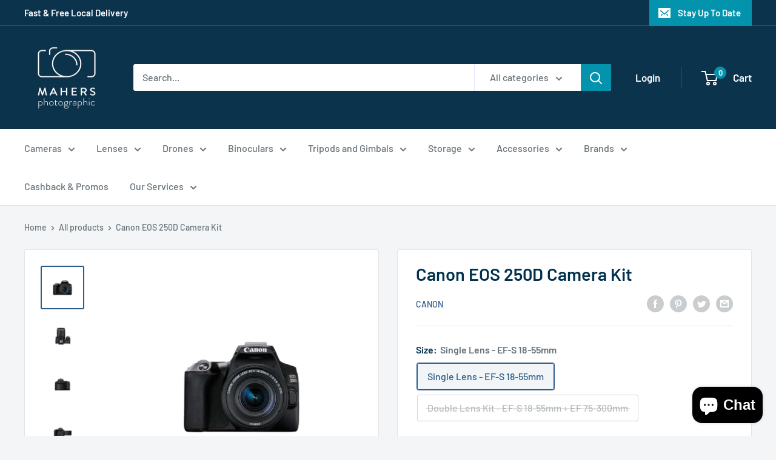

--- FILE ---
content_type: text/javascript
request_url: https://mahersphoto.ie/cdn/shop/t/5/assets/custom.js?v=102476495355921946141631541344
body_size: -566
content:
//# sourceMappingURL=/cdn/shop/t/5/assets/custom.js.map?v=102476495355921946141631541344
